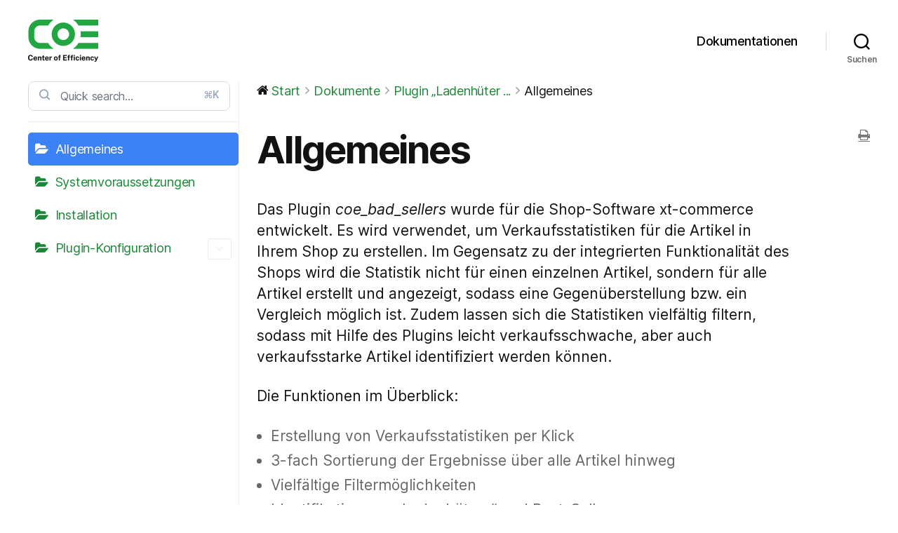

--- FILE ---
content_type: text/html; charset=UTF-8
request_url: https://services.centerofefficiency.com/docs/ladenhueter-und-verkaufsstatistiken/allgemeines/
body_size: 17821
content:
<!DOCTYPE html>

<html class="no-js" lang="de">

	<head>

		<meta charset="UTF-8">
		<meta name="viewport" content="width=device-width, initial-scale=1.0">

		<link rel="profile" href="https://gmpg.org/xfn/11">

		<meta name='robots' content='index, follow, max-image-preview:large, max-snippet:-1, max-video-preview:-1' />

	<!-- This site is optimized with the Yoast SEO plugin v26.7 - https://yoast.com/wordpress/plugins/seo/ -->
	<title>Allgemeines | CoE Service Center</title>
	<link rel="canonical" href="https://services.centerofefficiency.com/docs/ladenhueter-und-verkaufsstatistiken/allgemeines/" />
	<meta property="og:locale" content="de_DE" />
	<meta property="og:type" content="article" />
	<meta property="og:title" content="Allgemeines | CoE Service Center" />
	<meta property="og:description" content="Das Plugin coe_bad_sellers wurde für die Shop-Software xt-commerce entwickelt. Es wird verwendet, um Verkaufsstatistiken für die Artikel in Ihrem Shop zu erstellen. Im Gegensatz zu der integrierten Funktionalität des Shops wird die Statistik nicht für einen einzelnen Artikel, sondern für alle Artikel erstellt und angezeigt, sodass eine Gegenüberstellung bzw. ein Vergleich möglich ist. Zudem lassen [&hellip;]" />
	<meta property="og:url" content="https://services.centerofefficiency.com/docs/ladenhueter-und-verkaufsstatistiken/allgemeines/" />
	<meta property="og:site_name" content="CoE Service Center" />
	<meta property="article:modified_time" content="2022-06-16T13:54:33+00:00" />
	<meta name="twitter:card" content="summary_large_image" />
	<script type="application/ld+json" class="yoast-schema-graph">{"@context":"https://schema.org","@graph":[{"@type":"WebPage","@id":"https://services.centerofefficiency.com/docs/ladenhueter-und-verkaufsstatistiken/allgemeines/","url":"https://services.centerofefficiency.com/docs/ladenhueter-und-verkaufsstatistiken/allgemeines/","name":"Allgemeines | CoE Service Center","isPartOf":{"@id":"https://services.centerofefficiency.com/#website"},"datePublished":"2022-06-08T06:48:27+00:00","dateModified":"2022-06-16T13:54:33+00:00","breadcrumb":{"@id":"https://services.centerofefficiency.com/docs/ladenhueter-und-verkaufsstatistiken/allgemeines/#breadcrumb"},"inLanguage":"de","potentialAction":[{"@type":"ReadAction","target":["https://services.centerofefficiency.com/docs/ladenhueter-und-verkaufsstatistiken/allgemeines/"]}]},{"@type":"BreadcrumbList","@id":"https://services.centerofefficiency.com/docs/ladenhueter-und-verkaufsstatistiken/allgemeines/#breadcrumb","itemListElement":[{"@type":"ListItem","position":1,"name":"Startseite","item":"https://services.centerofefficiency.com/"},{"@type":"ListItem","position":2,"name":"Plugin &#8222;Ladenhüter und Verkaufsstatistiken&#8220;","item":"https://services.centerofefficiency.com/docs/ladenhueter-und-verkaufsstatistiken/"},{"@type":"ListItem","position":3,"name":"Allgemeines"}]},{"@type":"WebSite","@id":"https://services.centerofefficiency.com/#website","url":"https://services.centerofefficiency.com/","name":"CoE Service Center","description":"","publisher":{"@id":"https://services.centerofefficiency.com/#organization"},"potentialAction":[{"@type":"SearchAction","target":{"@type":"EntryPoint","urlTemplate":"https://services.centerofefficiency.com/?s={search_term_string}"},"query-input":{"@type":"PropertyValueSpecification","valueRequired":true,"valueName":"search_term_string"}}],"inLanguage":"de"},{"@type":"Organization","@id":"https://services.centerofefficiency.com/#organization","name":"CoE Service Center","url":"https://services.centerofefficiency.com/","logo":{"@type":"ImageObject","inLanguage":"de","@id":"https://services.centerofefficiency.com/#/schema/logo/image/","url":"https://services.centerofefficiency.com/wp-content/uploads/2022/04/CoE_Logo_Name_V2_RGB_200px.png","contentUrl":"https://services.centerofefficiency.com/wp-content/uploads/2022/04/CoE_Logo_Name_V2_RGB_200px.png","width":200,"height":120,"caption":"CoE Service Center"},"image":{"@id":"https://services.centerofefficiency.com/#/schema/logo/image/"}}]}</script>
	<!-- / Yoast SEO plugin. -->


<link rel="alternate" type="application/rss+xml" title="CoE Service Center &raquo; Feed" href="https://services.centerofefficiency.com/feed/" />
<link rel="alternate" type="application/rss+xml" title="CoE Service Center &raquo; Kommentar-Feed" href="https://services.centerofefficiency.com/comments/feed/" />
<link rel="alternate" type="application/rss+xml" title="CoE Service Center &raquo; Allgemeines-Kommentar-Feed" href="https://services.centerofefficiency.com/docs/ladenhueter-und-verkaufsstatistiken/allgemeines/feed/" />
<link rel="alternate" title="oEmbed (JSON)" type="application/json+oembed" href="https://services.centerofefficiency.com/wp-json/oembed/1.0/embed?url=https%3A%2F%2Fservices.centerofefficiency.com%2Fdocs%2Fladenhueter-und-verkaufsstatistiken%2Fallgemeines%2F" />
<link rel="alternate" title="oEmbed (XML)" type="text/xml+oembed" href="https://services.centerofefficiency.com/wp-json/oembed/1.0/embed?url=https%3A%2F%2Fservices.centerofefficiency.com%2Fdocs%2Fladenhueter-und-verkaufsstatistiken%2Fallgemeines%2F&#038;format=xml" />
<style id='wp-img-auto-sizes-contain-inline-css'>
img:is([sizes=auto i],[sizes^="auto," i]){contain-intrinsic-size:3000px 1500px}
/*# sourceURL=wp-img-auto-sizes-contain-inline-css */
</style>
<link rel='stylesheet' id='wedocs-block-style-css' href='https://services.centerofefficiency.com/wp-content/plugins/wedocs/assets/build/style-block.css?ver=6.9' media='all' />
<link rel='stylesheet' id='wedocs-styles-css' href='https://services.centerofefficiency.com/wp-content/plugins/wedocs/assets/build/frontend.css?ver=1768484115' media='all' />
<style id='wp-emoji-styles-inline-css'>

	img.wp-smiley, img.emoji {
		display: inline !important;
		border: none !important;
		box-shadow: none !important;
		height: 1em !important;
		width: 1em !important;
		margin: 0 0.07em !important;
		vertical-align: -0.1em !important;
		background: none !important;
		padding: 0 !important;
	}
/*# sourceURL=wp-emoji-styles-inline-css */
</style>
<style id='wp-block-library-inline-css'>
:root{--wp-block-synced-color:#7a00df;--wp-block-synced-color--rgb:122,0,223;--wp-bound-block-color:var(--wp-block-synced-color);--wp-editor-canvas-background:#ddd;--wp-admin-theme-color:#007cba;--wp-admin-theme-color--rgb:0,124,186;--wp-admin-theme-color-darker-10:#006ba1;--wp-admin-theme-color-darker-10--rgb:0,107,160.5;--wp-admin-theme-color-darker-20:#005a87;--wp-admin-theme-color-darker-20--rgb:0,90,135;--wp-admin-border-width-focus:2px}@media (min-resolution:192dpi){:root{--wp-admin-border-width-focus:1.5px}}.wp-element-button{cursor:pointer}:root .has-very-light-gray-background-color{background-color:#eee}:root .has-very-dark-gray-background-color{background-color:#313131}:root .has-very-light-gray-color{color:#eee}:root .has-very-dark-gray-color{color:#313131}:root .has-vivid-green-cyan-to-vivid-cyan-blue-gradient-background{background:linear-gradient(135deg,#00d084,#0693e3)}:root .has-purple-crush-gradient-background{background:linear-gradient(135deg,#34e2e4,#4721fb 50%,#ab1dfe)}:root .has-hazy-dawn-gradient-background{background:linear-gradient(135deg,#faaca8,#dad0ec)}:root .has-subdued-olive-gradient-background{background:linear-gradient(135deg,#fafae1,#67a671)}:root .has-atomic-cream-gradient-background{background:linear-gradient(135deg,#fdd79a,#004a59)}:root .has-nightshade-gradient-background{background:linear-gradient(135deg,#330968,#31cdcf)}:root .has-midnight-gradient-background{background:linear-gradient(135deg,#020381,#2874fc)}:root{--wp--preset--font-size--normal:16px;--wp--preset--font-size--huge:42px}.has-regular-font-size{font-size:1em}.has-larger-font-size{font-size:2.625em}.has-normal-font-size{font-size:var(--wp--preset--font-size--normal)}.has-huge-font-size{font-size:var(--wp--preset--font-size--huge)}.has-text-align-center{text-align:center}.has-text-align-left{text-align:left}.has-text-align-right{text-align:right}.has-fit-text{white-space:nowrap!important}#end-resizable-editor-section{display:none}.aligncenter{clear:both}.items-justified-left{justify-content:flex-start}.items-justified-center{justify-content:center}.items-justified-right{justify-content:flex-end}.items-justified-space-between{justify-content:space-between}.screen-reader-text{border:0;clip-path:inset(50%);height:1px;margin:-1px;overflow:hidden;padding:0;position:absolute;width:1px;word-wrap:normal!important}.screen-reader-text:focus{background-color:#ddd;clip-path:none;color:#444;display:block;font-size:1em;height:auto;left:5px;line-height:normal;padding:15px 23px 14px;text-decoration:none;top:5px;width:auto;z-index:100000}html :where(.has-border-color){border-style:solid}html :where([style*=border-top-color]){border-top-style:solid}html :where([style*=border-right-color]){border-right-style:solid}html :where([style*=border-bottom-color]){border-bottom-style:solid}html :where([style*=border-left-color]){border-left-style:solid}html :where([style*=border-width]){border-style:solid}html :where([style*=border-top-width]){border-top-style:solid}html :where([style*=border-right-width]){border-right-style:solid}html :where([style*=border-bottom-width]){border-bottom-style:solid}html :where([style*=border-left-width]){border-left-style:solid}html :where(img[class*=wp-image-]){height:auto;max-width:100%}:where(figure){margin:0 0 1em}html :where(.is-position-sticky){--wp-admin--admin-bar--position-offset:var(--wp-admin--admin-bar--height,0px)}@media screen and (max-width:600px){html :where(.is-position-sticky){--wp-admin--admin-bar--position-offset:0px}}

/*# sourceURL=wp-block-library-inline-css */
</style><style id='global-styles-inline-css'>
:root{--wp--preset--aspect-ratio--square: 1;--wp--preset--aspect-ratio--4-3: 4/3;--wp--preset--aspect-ratio--3-4: 3/4;--wp--preset--aspect-ratio--3-2: 3/2;--wp--preset--aspect-ratio--2-3: 2/3;--wp--preset--aspect-ratio--16-9: 16/9;--wp--preset--aspect-ratio--9-16: 9/16;--wp--preset--color--black: #000000;--wp--preset--color--cyan-bluish-gray: #abb8c3;--wp--preset--color--white: #ffffff;--wp--preset--color--pale-pink: #f78da7;--wp--preset--color--vivid-red: #cf2e2e;--wp--preset--color--luminous-vivid-orange: #ff6900;--wp--preset--color--luminous-vivid-amber: #fcb900;--wp--preset--color--light-green-cyan: #7bdcb5;--wp--preset--color--vivid-green-cyan: #00d084;--wp--preset--color--pale-cyan-blue: #8ed1fc;--wp--preset--color--vivid-cyan-blue: #0693e3;--wp--preset--color--vivid-purple: #9b51e0;--wp--preset--color--accent: #1a8836;--wp--preset--color--primary: #000000;--wp--preset--color--secondary: #6d6d6d;--wp--preset--color--subtle-background: #dbdbdb;--wp--preset--color--background: #ffffff;--wp--preset--gradient--vivid-cyan-blue-to-vivid-purple: linear-gradient(135deg,rgb(6,147,227) 0%,rgb(155,81,224) 100%);--wp--preset--gradient--light-green-cyan-to-vivid-green-cyan: linear-gradient(135deg,rgb(122,220,180) 0%,rgb(0,208,130) 100%);--wp--preset--gradient--luminous-vivid-amber-to-luminous-vivid-orange: linear-gradient(135deg,rgb(252,185,0) 0%,rgb(255,105,0) 100%);--wp--preset--gradient--luminous-vivid-orange-to-vivid-red: linear-gradient(135deg,rgb(255,105,0) 0%,rgb(207,46,46) 100%);--wp--preset--gradient--very-light-gray-to-cyan-bluish-gray: linear-gradient(135deg,rgb(238,238,238) 0%,rgb(169,184,195) 100%);--wp--preset--gradient--cool-to-warm-spectrum: linear-gradient(135deg,rgb(74,234,220) 0%,rgb(151,120,209) 20%,rgb(207,42,186) 40%,rgb(238,44,130) 60%,rgb(251,105,98) 80%,rgb(254,248,76) 100%);--wp--preset--gradient--blush-light-purple: linear-gradient(135deg,rgb(255,206,236) 0%,rgb(152,150,240) 100%);--wp--preset--gradient--blush-bordeaux: linear-gradient(135deg,rgb(254,205,165) 0%,rgb(254,45,45) 50%,rgb(107,0,62) 100%);--wp--preset--gradient--luminous-dusk: linear-gradient(135deg,rgb(255,203,112) 0%,rgb(199,81,192) 50%,rgb(65,88,208) 100%);--wp--preset--gradient--pale-ocean: linear-gradient(135deg,rgb(255,245,203) 0%,rgb(182,227,212) 50%,rgb(51,167,181) 100%);--wp--preset--gradient--electric-grass: linear-gradient(135deg,rgb(202,248,128) 0%,rgb(113,206,126) 100%);--wp--preset--gradient--midnight: linear-gradient(135deg,rgb(2,3,129) 0%,rgb(40,116,252) 100%);--wp--preset--font-size--small: 18px;--wp--preset--font-size--medium: 20px;--wp--preset--font-size--large: 26.25px;--wp--preset--font-size--x-large: 42px;--wp--preset--font-size--normal: 21px;--wp--preset--font-size--larger: 32px;--wp--preset--spacing--20: 0.44rem;--wp--preset--spacing--30: 0.67rem;--wp--preset--spacing--40: 1rem;--wp--preset--spacing--50: 1.5rem;--wp--preset--spacing--60: 2.25rem;--wp--preset--spacing--70: 3.38rem;--wp--preset--spacing--80: 5.06rem;--wp--preset--shadow--natural: 6px 6px 9px rgba(0, 0, 0, 0.2);--wp--preset--shadow--deep: 12px 12px 50px rgba(0, 0, 0, 0.4);--wp--preset--shadow--sharp: 6px 6px 0px rgba(0, 0, 0, 0.2);--wp--preset--shadow--outlined: 6px 6px 0px -3px rgb(255, 255, 255), 6px 6px rgb(0, 0, 0);--wp--preset--shadow--crisp: 6px 6px 0px rgb(0, 0, 0);}:where(.is-layout-flex){gap: 0.5em;}:where(.is-layout-grid){gap: 0.5em;}body .is-layout-flex{display: flex;}.is-layout-flex{flex-wrap: wrap;align-items: center;}.is-layout-flex > :is(*, div){margin: 0;}body .is-layout-grid{display: grid;}.is-layout-grid > :is(*, div){margin: 0;}:where(.wp-block-columns.is-layout-flex){gap: 2em;}:where(.wp-block-columns.is-layout-grid){gap: 2em;}:where(.wp-block-post-template.is-layout-flex){gap: 1.25em;}:where(.wp-block-post-template.is-layout-grid){gap: 1.25em;}.has-black-color{color: var(--wp--preset--color--black) !important;}.has-cyan-bluish-gray-color{color: var(--wp--preset--color--cyan-bluish-gray) !important;}.has-white-color{color: var(--wp--preset--color--white) !important;}.has-pale-pink-color{color: var(--wp--preset--color--pale-pink) !important;}.has-vivid-red-color{color: var(--wp--preset--color--vivid-red) !important;}.has-luminous-vivid-orange-color{color: var(--wp--preset--color--luminous-vivid-orange) !important;}.has-luminous-vivid-amber-color{color: var(--wp--preset--color--luminous-vivid-amber) !important;}.has-light-green-cyan-color{color: var(--wp--preset--color--light-green-cyan) !important;}.has-vivid-green-cyan-color{color: var(--wp--preset--color--vivid-green-cyan) !important;}.has-pale-cyan-blue-color{color: var(--wp--preset--color--pale-cyan-blue) !important;}.has-vivid-cyan-blue-color{color: var(--wp--preset--color--vivid-cyan-blue) !important;}.has-vivid-purple-color{color: var(--wp--preset--color--vivid-purple) !important;}.has-black-background-color{background-color: var(--wp--preset--color--black) !important;}.has-cyan-bluish-gray-background-color{background-color: var(--wp--preset--color--cyan-bluish-gray) !important;}.has-white-background-color{background-color: var(--wp--preset--color--white) !important;}.has-pale-pink-background-color{background-color: var(--wp--preset--color--pale-pink) !important;}.has-vivid-red-background-color{background-color: var(--wp--preset--color--vivid-red) !important;}.has-luminous-vivid-orange-background-color{background-color: var(--wp--preset--color--luminous-vivid-orange) !important;}.has-luminous-vivid-amber-background-color{background-color: var(--wp--preset--color--luminous-vivid-amber) !important;}.has-light-green-cyan-background-color{background-color: var(--wp--preset--color--light-green-cyan) !important;}.has-vivid-green-cyan-background-color{background-color: var(--wp--preset--color--vivid-green-cyan) !important;}.has-pale-cyan-blue-background-color{background-color: var(--wp--preset--color--pale-cyan-blue) !important;}.has-vivid-cyan-blue-background-color{background-color: var(--wp--preset--color--vivid-cyan-blue) !important;}.has-vivid-purple-background-color{background-color: var(--wp--preset--color--vivid-purple) !important;}.has-black-border-color{border-color: var(--wp--preset--color--black) !important;}.has-cyan-bluish-gray-border-color{border-color: var(--wp--preset--color--cyan-bluish-gray) !important;}.has-white-border-color{border-color: var(--wp--preset--color--white) !important;}.has-pale-pink-border-color{border-color: var(--wp--preset--color--pale-pink) !important;}.has-vivid-red-border-color{border-color: var(--wp--preset--color--vivid-red) !important;}.has-luminous-vivid-orange-border-color{border-color: var(--wp--preset--color--luminous-vivid-orange) !important;}.has-luminous-vivid-amber-border-color{border-color: var(--wp--preset--color--luminous-vivid-amber) !important;}.has-light-green-cyan-border-color{border-color: var(--wp--preset--color--light-green-cyan) !important;}.has-vivid-green-cyan-border-color{border-color: var(--wp--preset--color--vivid-green-cyan) !important;}.has-pale-cyan-blue-border-color{border-color: var(--wp--preset--color--pale-cyan-blue) !important;}.has-vivid-cyan-blue-border-color{border-color: var(--wp--preset--color--vivid-cyan-blue) !important;}.has-vivid-purple-border-color{border-color: var(--wp--preset--color--vivid-purple) !important;}.has-vivid-cyan-blue-to-vivid-purple-gradient-background{background: var(--wp--preset--gradient--vivid-cyan-blue-to-vivid-purple) !important;}.has-light-green-cyan-to-vivid-green-cyan-gradient-background{background: var(--wp--preset--gradient--light-green-cyan-to-vivid-green-cyan) !important;}.has-luminous-vivid-amber-to-luminous-vivid-orange-gradient-background{background: var(--wp--preset--gradient--luminous-vivid-amber-to-luminous-vivid-orange) !important;}.has-luminous-vivid-orange-to-vivid-red-gradient-background{background: var(--wp--preset--gradient--luminous-vivid-orange-to-vivid-red) !important;}.has-very-light-gray-to-cyan-bluish-gray-gradient-background{background: var(--wp--preset--gradient--very-light-gray-to-cyan-bluish-gray) !important;}.has-cool-to-warm-spectrum-gradient-background{background: var(--wp--preset--gradient--cool-to-warm-spectrum) !important;}.has-blush-light-purple-gradient-background{background: var(--wp--preset--gradient--blush-light-purple) !important;}.has-blush-bordeaux-gradient-background{background: var(--wp--preset--gradient--blush-bordeaux) !important;}.has-luminous-dusk-gradient-background{background: var(--wp--preset--gradient--luminous-dusk) !important;}.has-pale-ocean-gradient-background{background: var(--wp--preset--gradient--pale-ocean) !important;}.has-electric-grass-gradient-background{background: var(--wp--preset--gradient--electric-grass) !important;}.has-midnight-gradient-background{background: var(--wp--preset--gradient--midnight) !important;}.has-small-font-size{font-size: var(--wp--preset--font-size--small) !important;}.has-medium-font-size{font-size: var(--wp--preset--font-size--medium) !important;}.has-large-font-size{font-size: var(--wp--preset--font-size--large) !important;}.has-x-large-font-size{font-size: var(--wp--preset--font-size--x-large) !important;}
/*# sourceURL=global-styles-inline-css */
</style>

<style id='classic-theme-styles-inline-css'>
/*! This file is auto-generated */
.wp-block-button__link{color:#fff;background-color:#32373c;border-radius:9999px;box-shadow:none;text-decoration:none;padding:calc(.667em + 2px) calc(1.333em + 2px);font-size:1.125em}.wp-block-file__button{background:#32373c;color:#fff;text-decoration:none}
/*# sourceURL=/wp-includes/css/classic-themes.min.css */
</style>
<link rel='stylesheet' id='contact-form-7-css' href='https://services.centerofefficiency.com/wp-content/plugins/contact-form-7/includes/css/styles.css?ver=6.1.4' media='all' />
<link rel='stylesheet' id='copy-the-code-css' href='https://services.centerofefficiency.com/wp-content/plugins/copy-the-code/assets/css/copy-the-code.css?ver=4.1.1' media='all' />
<link rel='stylesheet' id='ctc-copy-inline-css' href='https://services.centerofefficiency.com/wp-content/plugins/copy-the-code/assets/css/copy-inline.css?ver=4.1.1' media='all' />
<link rel='stylesheet' id='twentytwenty-style-css' href='https://services.centerofefficiency.com/wp-content/themes/twentytwenty/style.css?ver=3.0' media='all' />
<style id='twentytwenty-style-inline-css'>
.color-accent,.color-accent-hover:hover,.color-accent-hover:focus,:root .has-accent-color,.has-drop-cap:not(:focus):first-letter,.wp-block-button.is-style-outline,a { color: #1a8836; }blockquote,.border-color-accent,.border-color-accent-hover:hover,.border-color-accent-hover:focus { border-color: #1a8836; }button,.button,.faux-button,.wp-block-button__link,.wp-block-file .wp-block-file__button,input[type="button"],input[type="reset"],input[type="submit"],.bg-accent,.bg-accent-hover:hover,.bg-accent-hover:focus,:root .has-accent-background-color,.comment-reply-link { background-color: #1a8836; }.fill-children-accent,.fill-children-accent * { fill: #1a8836; }:root .has-background-color,button,.button,.faux-button,.wp-block-button__link,.wp-block-file__button,input[type="button"],input[type="reset"],input[type="submit"],.wp-block-button,.comment-reply-link,.has-background.has-primary-background-color:not(.has-text-color),.has-background.has-primary-background-color *:not(.has-text-color),.has-background.has-accent-background-color:not(.has-text-color),.has-background.has-accent-background-color *:not(.has-text-color) { color: #ffffff; }:root .has-background-background-color { background-color: #ffffff; }body,.entry-title a,:root .has-primary-color { color: #000000; }:root .has-primary-background-color { background-color: #000000; }cite,figcaption,.wp-caption-text,.post-meta,.entry-content .wp-block-archives li,.entry-content .wp-block-categories li,.entry-content .wp-block-latest-posts li,.wp-block-latest-comments__comment-date,.wp-block-latest-posts__post-date,.wp-block-embed figcaption,.wp-block-image figcaption,.wp-block-pullquote cite,.comment-metadata,.comment-respond .comment-notes,.comment-respond .logged-in-as,.pagination .dots,.entry-content hr:not(.has-background),hr.styled-separator,:root .has-secondary-color { color: #6d6d6d; }:root .has-secondary-background-color { background-color: #6d6d6d; }pre,fieldset,input,textarea,table,table *,hr { border-color: #dbdbdb; }caption,code,code,kbd,samp,.wp-block-table.is-style-stripes tbody tr:nth-child(odd),:root .has-subtle-background-background-color { background-color: #dbdbdb; }.wp-block-table.is-style-stripes { border-bottom-color: #dbdbdb; }.wp-block-latest-posts.is-grid li { border-top-color: #dbdbdb; }:root .has-subtle-background-color { color: #dbdbdb; }body:not(.overlay-header) .primary-menu > li > a,body:not(.overlay-header) .primary-menu > li > .icon,.modal-menu a,.footer-menu a, .footer-widgets a:where(:not(.wp-block-button__link)),#site-footer .wp-block-button.is-style-outline,.wp-block-pullquote:before,.singular:not(.overlay-header) .entry-header a,.archive-header a,.header-footer-group .color-accent,.header-footer-group .color-accent-hover:hover { color: #1a8836; }.social-icons a,#site-footer button:not(.toggle),#site-footer .button,#site-footer .faux-button,#site-footer .wp-block-button__link,#site-footer .wp-block-file__button,#site-footer input[type="button"],#site-footer input[type="reset"],#site-footer input[type="submit"] { background-color: #1a8836; }.social-icons a,body:not(.overlay-header) .primary-menu ul,.header-footer-group button,.header-footer-group .button,.header-footer-group .faux-button,.header-footer-group .wp-block-button:not(.is-style-outline) .wp-block-button__link,.header-footer-group .wp-block-file__button,.header-footer-group input[type="button"],.header-footer-group input[type="reset"],.header-footer-group input[type="submit"] { color: #ffffff; }#site-header,.footer-nav-widgets-wrapper,#site-footer,.menu-modal,.menu-modal-inner,.search-modal-inner,.archive-header,.singular .entry-header,.singular .featured-media:before,.wp-block-pullquote:before { background-color: #ffffff; }.header-footer-group,body:not(.overlay-header) #site-header .toggle,.menu-modal .toggle { color: #000000; }body:not(.overlay-header) .primary-menu ul { background-color: #000000; }body:not(.overlay-header) .primary-menu > li > ul:after { border-bottom-color: #000000; }body:not(.overlay-header) .primary-menu ul ul:after { border-left-color: #000000; }.site-description,body:not(.overlay-header) .toggle-inner .toggle-text,.widget .post-date,.widget .rss-date,.widget_archive li,.widget_categories li,.widget cite,.widget_pages li,.widget_meta li,.widget_nav_menu li,.powered-by-wordpress,.footer-credits .privacy-policy,.to-the-top,.singular .entry-header .post-meta,.singular:not(.overlay-header) .entry-header .post-meta a { color: #6d6d6d; }.header-footer-group pre,.header-footer-group fieldset,.header-footer-group input,.header-footer-group textarea,.header-footer-group table,.header-footer-group table *,.footer-nav-widgets-wrapper,#site-footer,.menu-modal nav *,.footer-widgets-outer-wrapper,.footer-top { border-color: #dbdbdb; }.header-footer-group table caption,body:not(.overlay-header) .header-inner .toggle-wrapper::before { background-color: #dbdbdb; }
/*# sourceURL=twentytwenty-style-inline-css */
</style>
<link rel='stylesheet' id='twentytwenty-fonts-css' href='https://services.centerofefficiency.com/wp-content/themes/twentytwenty/assets/css/font-inter.css?ver=3.0' media='all' />
<link rel='stylesheet' id='twentytwenty-print-style-css' href='https://services.centerofefficiency.com/wp-content/themes/twentytwenty/print.css?ver=3.0' media='print' />
<link rel='stylesheet' id='wp-block-paragraph-css' href='https://services.centerofefficiency.com/wp-includes/blocks/paragraph/style.min.css?ver=6.9' media='all' />
<link rel='stylesheet' id='wp-block-list-css' href='https://services.centerofefficiency.com/wp-includes/blocks/list/style.min.css?ver=6.9' media='all' />
<script src="https://services.centerofefficiency.com/wp-includes/js/jquery/jquery.min.js?ver=3.7.1" id="jquery-core-js"></script>
<script src="https://services.centerofefficiency.com/wp-includes/js/jquery/jquery-migrate.min.js?ver=3.4.1" id="jquery-migrate-js"></script>
<script src="https://services.centerofefficiency.com/wp-content/themes/twentytwenty/assets/js/index.js?ver=3.0" id="twentytwenty-js-js" defer data-wp-strategy="defer"></script>
<link rel="https://api.w.org/" href="https://services.centerofefficiency.com/wp-json/" /><link rel="alternate" title="JSON" type="application/json" href="https://services.centerofefficiency.com/wp-json/wp/v2/docs/777" /><link rel="EditURI" type="application/rsd+xml" title="RSD" href="https://services.centerofefficiency.com/xmlrpc.php?rsd" />
<meta name="generator" content="WordPress 6.9" />
<link rel='shortlink' href='https://services.centerofefficiency.com/?p=777' />
<meta name="cdp-version" content="1.5.0" /><!--Customizer CSS-->
<style type="text/css">
.powered-by-wordpress a {
    color: #1a8836;
}
body, .entry-title a, :root .has-primary-color { color: #121212; }.archive-title {
    font-size: 1.95rem;
}
@media (min-width: 700px) {
    .archive-title {
        font-size: 2.6rem;
    }
}
h1.archive-title { font-weight: 700; }h1.entry-title, h2.entry-title {
    font-size: 2.3142857142857rem;
}
@media (min-width: 700px) {
    h1.entry-title, h2.entry-title {
        font-size: 4.1142857142857rem;
    }
}
@media (min-width: 1220px) {
    h1.entry-title, h2.entry-title {
        font-size: 5.4rem;
    }
}
.archive .post h2.entry-title {
    font-size: 3.375rem;
}
@media (min-width: 700px) {
    .archive .post h2.entry-title {
        font-size: 6rem;
    }
}
.page h1.entry-title, h2.entry-title {
    font-size: 2.3142857142857rem;
}
@media (min-width: 700px) {
    .page h1.entry-title, h2.entry-title {
        font-size: 4.1142857142857rem;
    }
}
@media (min-width: 1220px) {
    .page h1.entry-title, h2.entry-title {
        font-size: 5.4rem;
    }
}
h1.entry-title, h2.entry-title { font-weight: 700; }.entry-content > *:not(.alignwide):not(.alignfull):not(.alignleft):not(.alignright):not(.is-style-wide), #site-content-wrapper { max-width: 76.8rem; }@media (min-width: 660px) {
	.entry-content > .wp-block-image figure.alignleft, .entry-content > .wp-block-image figure.alignright {
        position: static;
        max-width: 26rem;
	}
	.entry-content > .wp-block-image figure.alignleft {
        margin-left: 0;
        margin-right: 1em;
	}
	.entry-content > .wp-block-image figure.alignright {
        margin-right: 0;
        margin-left: 1em;
	}
}
@media (min-width: 1000px) {
	.entry-content > .wp-block-pullquote.alignleft, .entry-content > .wp-block-pullquote.alignright {
        position: relative;
        max-width: 26rem;
	}
	.entry-content > .wp-block-pullquote.alignleft {
        right: auto;
        margin-left: 2rem;
	}
	.entry-content > .wp-block-pullquote.alignright {
        left: auto;
        margin-right: 2rem;
	}
	.entry-content > .wp-block-image figure.alignleft, .entry-content > .wp-block-image figure.alignright {
        position: static;
        max-width: 26rem;
	}
	.entry-content > .wp-block-image figure.alignleft {
        right: calc((100vw - 76.8rem) / 2 + 76.8rem + 4rem);
        margin-left: 0;
        margin-right: 1em;
	}
	.entry-content > .wp-block-image figure.alignright {
        left: calc((100vw - 76.8rem) / 2 + 76.8rem + 4rem);
        margin-right: 0;
        margin-left: 1em;
	}
}
@media (min-width: 1280px) {
	.entry-content > .wp-block-image figure.alignleft, .entry-content > .wp-block-image figure.alignright {
        position: static;
        max-width: 26rem;
	}
	.entry-content > .wp-block-image figure.alignleft {
        right: calc((100vw - 76.8rem) / 2 + 76.8rem + 4rem);
        margin-left: 0;
        margin-right: 1em;
	}
	.entry-content > .wp-block-image figure.alignright {
        left: calc((100vw - 76.8rem) / 2 + 76.8rem + 4rem);
        margin-right: 0;
        margin-left: 1em;
	}
}
@media (min-width: 1388px) {
	.entry-content > .wp-block-pullquote.alignleft, .entry-content > .wp-block-pullquote.alignright {
        position: absolute;
        max-width: calc((100% - 76.8rem) / 2 - 6rem);
	}
	.entry-content > .wp-block-pullquote.alignleft {
        right: calc((100vw - 76.8rem) / 2 + 76.8rem + 2rem);
        margin-left: -31rem;
	}
	.entry-content > .wp-block-pullquote.alignright {
        left: calc((100vw - 76.8rem) / 2 + 76.8rem + 2rem);
        margin-right: -31rem;
	}
	.entry-content > .wp-block-image figure.alignleft, .entry-content > .wp-block-image figure.alignright {
        position: absolute;
        max-width: calc((100% - 76.8rem) / 2 - 4rem);
	}
	.entry-content > .wp-block-image figure.alignleft {
        right: calc((100vw - 76.8rem) / 2 + 76.8rem + 4rem);
        margin-left: -29rem;
        margin-right: -2rem;
	}
	.entry-content > .wp-block-image figure.alignright {
        left: calc((100vw - 76.8rem) / 2 + 76.8rem + 4rem);
        margin-right: -29rem;
        margin-left: -2rem;
	}
}

.powered-by-wordpress {
    display: none;
}
</style> 
<!--/Customizer CSS-->
<script>
document.documentElement.className = document.documentElement.className.replace( 'no-js', 'js' );
//# sourceURL=twentytwenty_no_js_class
</script>
<style id="custom-background-css">
body.custom-background { background-color: #ffffff; }
</style>
	<link rel="icon" href="https://services.centerofefficiency.com/wp-content/uploads/2022/04/coe.png" sizes="32x32" />
<link rel="icon" href="https://services.centerofefficiency.com/wp-content/uploads/2022/04/coe.png" sizes="192x192" />
<link rel="apple-touch-icon" href="https://services.centerofefficiency.com/wp-content/uploads/2022/04/coe.png" />
<meta name="msapplication-TileImage" content="https://services.centerofefficiency.com/wp-content/uploads/2022/04/coe.png" />
		<style id="wp-custom-css">
			.entry-content, p {
	font-family: "Inter var", -apple-system, BlinkMacSystemFont, Arial, Helvetica, sans-serif;
}
code {
  font-size: 12px;
  font-style: normal;
  font-weight: 400;
  letter-spacing: 1px;
	color: #666;
}
.wedocs-single-wrap .wedocs-single-content article .entry-content img, 
.singular .entry-header {
  background: unset;
}
.footer-menu a {
	font-size: 1.8rem;
	font-weight: 500;
}
.entry-content table {
	margin: 0;
}
.wedocs-docs-single h3 {
	background-color: #f7f7f7;
}
.wedocs-shortcode-wrap ul.wedocs-docs-list li.wedocs-docs-single .wedocs-doc-link {
  background-color: transparent !important;
}
.wedocs-shortcode-wrap ul,
.wedocs-single-content ul {
  list-style-type: disc;
  color: #666;
	margin-left: 0;
}
.wedocs-shortcode-wrap ul.wedocs-docs-list li.wedocs-docs-single h3 a {
  color: #000;
	font-size: 2.1rem;
}
.wedocs-shortcode-wrap ul.wedocs-docs-list li.wedocs-docs-single .wedocs-doc-link {
  font-size: 1.8rem;
	font-weight: 500;
}
.wedocs-single-wrap .wedocs-sidebar h3.widget-title {
  display: none;
}
.wedocs-single-wrap .wedocs-single-content ol.wedocs-breadcrumb li {
  margin:0;
}
.wedocs-single-wrap .wedocs-single-content ol.wedocs-breadcrumb {
	margin-bottom: 2rem;
}
.wedocs-single-wrap .wedocs-sidebar ul.doc-nav-list {
  margin: 0;
}
.wedocs-single-wrap .wedocs-sidebar ul.doc-nav-list li {
  margin: 0;
}
.wedocs-single-wrap .wedocs-sidebar ul.doc-nav-list li a {
  padding: 1rem;
}
.wedocs-single-wrap .docs .entry-content > * {
  margin-left: unset;
  margin-right: unset;
}
.singular .entry-header {
	padding: 0;
	margin-bottom: 4rem;
	margin-top: 4rem;
}
.wedocs-single-wrap .wedocs-single-content article footer.entry-footer.wedocs-entry-footer {
  margin-top: 3rem;
}
.wedocs-single-wrap .wedocs-single-content article footer.entry-footer.wedocs-entry-footer time {
  font-size: 1.2rem;
	float: none;
}
.wedocs-feedback-wrap a.positive,
.wedocs-feedback-wrap a.negative {
  background: #007bc2;
  border: 0;
}
.wedocs-single-wrap {
		width: calc(100% - 4rem);
		margin-left: auto;
		margin-right: auto;
	}
@media only screen and (min-width: 700px){
	.wedocs-single-wrap {
		width: calc(100% - 8rem);
		max-width: 168rem;
	}
	.entry-content h1,
	.entry-content h2,
	.entry-content h3 {
		margin: 3rem auto 3rem;
		font-size: 2.3rem;
	}
}
		</style>
		
	</head>

	<body class="wp-singular docs-template-default single single-docs postid-777 custom-background wp-custom-logo wp-embed-responsive wp-theme-twentytwenty singular enable-search-modal missing-post-thumbnail has-single-pagination showing-comments show-avatars footer-top-visible reduced-spacing">

		<a class="skip-link screen-reader-text" href="#site-content">Zum Inhalt springen</a>
		<header id="site-header" class="header-footer-group">

			<div class="header-inner section-inner">

				<div class="header-titles-wrapper">

					
						<button class="toggle search-toggle mobile-search-toggle" data-toggle-target=".search-modal" data-toggle-body-class="showing-search-modal" data-set-focus=".search-modal .search-field" aria-expanded="false">
							<span class="toggle-inner">
								<span class="toggle-icon">
									<svg class="svg-icon" aria-hidden="true" role="img" focusable="false" xmlns="http://www.w3.org/2000/svg" width="23" height="23" viewBox="0 0 23 23"><path d="M38.710696,48.0601792 L43,52.3494831 L41.3494831,54 L37.0601792,49.710696 C35.2632422,51.1481185 32.9839107,52.0076499 30.5038249,52.0076499 C24.7027226,52.0076499 20,47.3049272 20,41.5038249 C20,35.7027226 24.7027226,31 30.5038249,31 C36.3049272,31 41.0076499,35.7027226 41.0076499,41.5038249 C41.0076499,43.9839107 40.1481185,46.2632422 38.710696,48.0601792 Z M36.3875844,47.1716785 C37.8030221,45.7026647 38.6734666,43.7048964 38.6734666,41.5038249 C38.6734666,36.9918565 35.0157934,33.3341833 30.5038249,33.3341833 C25.9918565,33.3341833 22.3341833,36.9918565 22.3341833,41.5038249 C22.3341833,46.0157934 25.9918565,49.6734666 30.5038249,49.6734666 C32.7048964,49.6734666 34.7026647,48.8030221 36.1716785,47.3875844 C36.2023931,47.347638 36.2360451,47.3092237 36.2726343,47.2726343 C36.3092237,47.2360451 36.347638,47.2023931 36.3875844,47.1716785 Z" transform="translate(-20 -31)" /></svg>								</span>
								<span class="toggle-text">Suchen</span>
							</span>
						</button><!-- .search-toggle -->

					
					<div class="header-titles">

						<div class="site-logo faux-heading"><a href="https://services.centerofefficiency.com/" class="custom-logo-link" rel="home"><img width="100" height="60" style="height: 60px;" src="https://services.centerofefficiency.com/wp-content/uploads/2022/04/CoE_Logo_Name_V2_RGB_200px.png" class="custom-logo" alt="CoE Service Center" decoding="async" /></a><span class="screen-reader-text">CoE Service Center</span></div>
					</div><!-- .header-titles -->

					<button class="toggle nav-toggle mobile-nav-toggle" data-toggle-target=".menu-modal"  data-toggle-body-class="showing-menu-modal" aria-expanded="false" data-set-focus=".close-nav-toggle">
						<span class="toggle-inner">
							<span class="toggle-icon">
								<svg class="svg-icon" aria-hidden="true" role="img" focusable="false" xmlns="http://www.w3.org/2000/svg" width="26" height="7" viewBox="0 0 26 7"><path fill-rule="evenodd" d="M332.5,45 C330.567003,45 329,43.4329966 329,41.5 C329,39.5670034 330.567003,38 332.5,38 C334.432997,38 336,39.5670034 336,41.5 C336,43.4329966 334.432997,45 332.5,45 Z M342,45 C340.067003,45 338.5,43.4329966 338.5,41.5 C338.5,39.5670034 340.067003,38 342,38 C343.932997,38 345.5,39.5670034 345.5,41.5 C345.5,43.4329966 343.932997,45 342,45 Z M351.5,45 C349.567003,45 348,43.4329966 348,41.5 C348,39.5670034 349.567003,38 351.5,38 C353.432997,38 355,39.5670034 355,41.5 C355,43.4329966 353.432997,45 351.5,45 Z" transform="translate(-329 -38)" /></svg>							</span>
							<span class="toggle-text">Menü</span>
						</span>
					</button><!-- .nav-toggle -->

				</div><!-- .header-titles-wrapper -->

				<div class="header-navigation-wrapper">

					
							<nav class="primary-menu-wrapper" aria-label="Horizontal">

								<ul class="primary-menu reset-list-style">

								<li id="menu-item-174" class="menu-item menu-item-type-post_type menu-item-object-page menu-item-174"><a href="https://services.centerofefficiency.com/docs/">Dokumentationen</a></li>

								</ul>

							</nav><!-- .primary-menu-wrapper -->

						
						<div class="header-toggles hide-no-js">

						
							<div class="toggle-wrapper search-toggle-wrapper">

								<button class="toggle search-toggle desktop-search-toggle" data-toggle-target=".search-modal" data-toggle-body-class="showing-search-modal" data-set-focus=".search-modal .search-field" aria-expanded="false">
									<span class="toggle-inner">
										<svg class="svg-icon" aria-hidden="true" role="img" focusable="false" xmlns="http://www.w3.org/2000/svg" width="23" height="23" viewBox="0 0 23 23"><path d="M38.710696,48.0601792 L43,52.3494831 L41.3494831,54 L37.0601792,49.710696 C35.2632422,51.1481185 32.9839107,52.0076499 30.5038249,52.0076499 C24.7027226,52.0076499 20,47.3049272 20,41.5038249 C20,35.7027226 24.7027226,31 30.5038249,31 C36.3049272,31 41.0076499,35.7027226 41.0076499,41.5038249 C41.0076499,43.9839107 40.1481185,46.2632422 38.710696,48.0601792 Z M36.3875844,47.1716785 C37.8030221,45.7026647 38.6734666,43.7048964 38.6734666,41.5038249 C38.6734666,36.9918565 35.0157934,33.3341833 30.5038249,33.3341833 C25.9918565,33.3341833 22.3341833,36.9918565 22.3341833,41.5038249 C22.3341833,46.0157934 25.9918565,49.6734666 30.5038249,49.6734666 C32.7048964,49.6734666 34.7026647,48.8030221 36.1716785,47.3875844 C36.2023931,47.347638 36.2360451,47.3092237 36.2726343,47.2726343 C36.3092237,47.2360451 36.347638,47.2023931 36.3875844,47.1716785 Z" transform="translate(-20 -31)" /></svg>										<span class="toggle-text">Suchen</span>
									</span>
								</button><!-- .search-toggle -->

							</div>

							
						</div><!-- .header-toggles -->
						
				</div><!-- .header-navigation-wrapper -->

			</div><!-- .header-inner -->

			<div class="search-modal cover-modal header-footer-group" data-modal-target-string=".search-modal" role="dialog" aria-modal="true" aria-label="Suche">

	<div class="search-modal-inner modal-inner">

		<div class="section-inner">

			<form role="search" aria-label="Suche nach:" method="get" class="search-form" action="https://services.centerofefficiency.com/">
	<label for="search-form-1">
		<span class="screen-reader-text">
			Suche nach:		</span>
		<input type="search" id="search-form-1" class="search-field" placeholder="Suchen …" value="" name="s" />
	</label>
	<input type="submit" class="search-submit" value="Suchen" />
</form>

			<button class="toggle search-untoggle close-search-toggle fill-children-current-color" data-toggle-target=".search-modal" data-toggle-body-class="showing-search-modal" data-set-focus=".search-modal .search-field">
				<span class="screen-reader-text">
					Suche schließen				</span>
				<svg class="svg-icon" aria-hidden="true" role="img" focusable="false" xmlns="http://www.w3.org/2000/svg" width="16" height="16" viewBox="0 0 16 16"><polygon fill="" fill-rule="evenodd" points="6.852 7.649 .399 1.195 1.445 .149 7.899 6.602 14.352 .149 15.399 1.195 8.945 7.649 15.399 14.102 14.352 15.149 7.899 8.695 1.445 15.149 .399 14.102" /></svg>			</button><!-- .search-toggle -->

		</div><!-- .section-inner -->

	</div><!-- .search-modal-inner -->

</div><!-- .menu-modal -->

		</header><!-- #site-header -->

		
<div class="menu-modal cover-modal header-footer-group" data-modal-target-string=".menu-modal">

	<div class="menu-modal-inner modal-inner">

		<div class="menu-wrapper section-inner">

			<div class="menu-top">

				<button class="toggle close-nav-toggle fill-children-current-color" data-toggle-target=".menu-modal" data-toggle-body-class="showing-menu-modal" data-set-focus=".menu-modal">
					<span class="toggle-text">Menü schließen</span>
					<svg class="svg-icon" aria-hidden="true" role="img" focusable="false" xmlns="http://www.w3.org/2000/svg" width="16" height="16" viewBox="0 0 16 16"><polygon fill="" fill-rule="evenodd" points="6.852 7.649 .399 1.195 1.445 .149 7.899 6.602 14.352 .149 15.399 1.195 8.945 7.649 15.399 14.102 14.352 15.149 7.899 8.695 1.445 15.149 .399 14.102" /></svg>				</button><!-- .nav-toggle -->

				
					<nav class="mobile-menu" aria-label="Mobile">

						<ul class="modal-menu reset-list-style">

						<li class="menu-item menu-item-type-post_type menu-item-object-page menu-item-174"><div class="ancestor-wrapper"><a href="https://services.centerofefficiency.com/docs/">Dokumentationen</a></div><!-- .ancestor-wrapper --></li>

						</ul>

					</nav>

					
			</div><!-- .menu-top -->

			<div class="menu-bottom">

				
			</div><!-- .menu-bottom -->

		</div><!-- .menu-wrapper -->

	</div><!-- .menu-modal-inner -->

</div><!-- .menu-modal -->

    <div id="primary" class="content-area"><main id="main" class="site-main" role="main">
    
        <div class="wedocs-single-wrap">

                            <div class="wedocs-sidebar wedocs-hide-mobile">
    
    <h3 class="widget-title">Plugin "Ladenhüter und Verkaufsstatistiken"</h3>

    <div class='wedocs-single-search-input'>
        <input
            name='s'
            readonly
            type='search'
            class='search-field'
            value=''
            title='Suche nach:'
            placeholder='Quick search...'
        />
        <button type='button' class='search-submit'>
            <svg width='15' height='16' fill='#95a4b9'>
                <path
                    fill='#95a4b9'
                    fill-rule='evenodd'
                    d='M11.856 10.847l2.883 2.883a.89.89 0 0 1 0 1.257c-.173.174-.401.261-.629.261s-.455-.087-.629-.261l-2.883-2.883c-1.144.874-2.532 1.353-3.996 1.353a6.56 6.56 0 0 1-4.671-1.935c-2.576-2.575-2.576-6.765 0-9.341C3.179.934 4.839.247 6.603.247s3.424.687 4.671 1.935a6.56 6.56 0 0 1 1.935 4.67 6.55 6.55 0 0 1-1.353 3.995zM3.189 3.439c-1.882 1.882-1.882 4.945 0 6.827.912.912 2.124 1.414 3.414 1.414s2.502-.502 3.414-1.414 1.414-2.124 1.414-3.413-.502-2.502-1.414-3.413-2.124-1.414-3.414-1.414-2.502.502-3.414 1.414z'
                />
            </svg>
        </button>
        <div class='short-key'>⌘K</div>
    </div>

            <ul class="doc-nav-list">
            <li class="page_item page-item-777 current_page_item wd-state-open"><a href="https://services.centerofefficiency.com/docs/ladenhueter-und-verkaufsstatistiken/allgemeines/" aria-current="page">Allgemeines</a></li>
<li class="page_item page-item-778 wd-state-closed"><a href="https://services.centerofefficiency.com/docs/ladenhueter-und-verkaufsstatistiken/systemvoraussetzungen/">Systemvoraussetzungen</a></li>
<li class="page_item page-item-779 wd-state-closed"><a href="https://services.centerofefficiency.com/docs/ladenhueter-und-verkaufsstatistiken/installation/">Installation</a></li>
<li class="page_item page-item-780 page_item_has_children wd-state-closed"><a href="https://services.centerofefficiency.com/docs/ladenhueter-und-verkaufsstatistiken/plugin-konfiguration/">Plugin-Konfiguration<span class="wedocs-caret"></span></a>
<ul class='children'>
	<li class="page_item page-item-788"><a href="https://services.centerofefficiency.com/docs/ladenhueter-und-verkaufsstatistiken/plugin-konfiguration/allgemeine-plugin-konfiguration/">Allgemeine Plugin-Konfiguration</a></li>
	<li class="page_item page-item-792"><a href="https://services.centerofefficiency.com/docs/ladenhueter-und-verkaufsstatistiken/plugin-konfiguration/aufruf-der-uebersicht-mit-erstellung-und-anpassung-der-verkaufsstatistiken/">Aufruf der Übersicht mit Erstellung und Anpassung der Verkaufsstatistiken</a></li>
	<li class="page_item page-item-808"><a href="https://services.centerofefficiency.com/docs/ladenhueter-und-verkaufsstatistiken/plugin-konfiguration/erweiterung-um-individuelle-felder-und-filter/">Erweiterung um individuelle Felder und Filter</a></li>
	<li class="page_item page-item-1168"><a href="https://services.centerofefficiency.com/docs/ladenhueter-und-verkaufsstatistiken/plugin-konfiguration/erweiterung-um-individuelle-row-actions-funktionen/">Erweiterung um individuelle „Row Actions“ / Funktionen</a></li>
	<li class="page_item page-item-1173"><a href="https://services.centerofefficiency.com/docs/ladenhueter-und-verkaufsstatistiken/plugin-konfiguration/erweiterung-um-individuelle-toolbar-buttons/">Erweiterung um individuelle Toolbar-Buttons</a></li>
	<li class="page_item page-item-1182"><a href="https://services.centerofefficiency.com/docs/ladenhueter-und-verkaufsstatistiken/plugin-konfiguration/anwendungsbeispiele/">Anwendungsbeispiele</a></li>
</ul>
</li>
        </ul>
    </div>
            
            <div class="wedocs-single-content">
                <ol class="wedocs-breadcrumb" itemscope itemtype="http://schema.org/BreadcrumbList"><li><i class="wedocs-icon wedocs-icon-home"></i></li><li itemprop="itemListElement" itemscope itemtype="http://schema.org/ListItem">
	            <a itemprop="item" href="https://services.centerofefficiency.com/">
	            <span itemprop="name">Start</span></a>
	            <meta itemprop="position" content="1" />
            </li><li class="delimiter"><i class="wedocs-icon wedocs-icon-angle-right"></i></li><li itemprop="itemListElement" itemscope itemtype="http://schema.org/ListItem">
	            <a itemprop="item" href="https://services.centerofefficiency.com/docs/">
	            <span itemprop="name">Dokumente</span></a>
	            <meta itemprop="position" content="2" />
            </li><li class="delimiter"><i class="wedocs-icon wedocs-icon-angle-right"></i></li><li itemprop="itemListElement" itemscope itemtype="http://schema.org/ListItem">
	            <a itemprop="item" href="https://services.centerofefficiency.com/docs/ladenhueter-und-verkaufsstatistiken/">
	            <span itemprop="name">Plugin &#8222;Ladenhüter ...</span></a>
	            <meta itemprop="position" content="3" />
            </li> <li class="delimiter"><i class="wedocs-icon wedocs-icon-angle-right"></i></li>  <li><span class="current">Allgemeines</span></li></ol>
                <article id="post-777" class="post-777 docs type-docs status-publish hentry" itemscope itemtype="http://schema.org/Article">
                    <header class="entry-header">
                        <h1 class="entry-title" itemprop="headline">Allgemeines</h1>
                                                    <a
                                href="#"
                                class="wedocs-print-article wedocs-hide-print wedocs-hide-mobile"
                                title="Diesen Artikel drucken"
                            >
                                <i class="wedocs-icon wedocs-icon-print"></i>
                            </a>
                                            </header><!-- .entry-header -->

                    <div class="entry-content" itemprop="articleBody">
                        
<p>Das Plugin <em>coe_bad_sellers</em> wurde für die Shop-Software xt-commerce entwickelt. Es wird verwendet, um Verkaufsstatistiken für die Artikel in Ihrem Shop zu erstellen. Im Gegensatz zu der integrierten Funktionalität des Shops wird die Statistik nicht für einen einzelnen Artikel, sondern für alle Artikel erstellt und angezeigt, sodass eine Gegenüberstellung bzw. ein Vergleich möglich ist. Zudem lassen sich die Statistiken vielfältig filtern, sodass mit Hilfe des Plugins leicht verkaufsschwache, aber auch verkaufsstarke Artikel identifiziert werden können.</p>



<p>Die Funktionen im Überblick:</p>



<ul class="wp-block-list"><li>Erstellung von Verkaufsstatistiken per Klick</li><li>3-fach Sortierung der Ergebnisse über alle Artikel hinweg</li><li>Vielfältige Filtermöglichkeiten</li><li>Identifikation von „Ladenhütern“ und Best-Sellern</li><li>„Ganzheitliche“ Ansicht aller Artikel ermöglicht Vergleich der einzelnen Produkte</li></ul>
                    </div><!-- .entry-content -->

	                  <nav class="wedocs-doc-nav wedocs-hide-print"><h3 class="assistive-text screen-reader-text">Navigation</h3><span class="nav-next"><a href="https://services.centerofefficiency.com/docs/ladenhueter-und-verkaufsstatistiken/systemvoraussetzungen/">Systemvoraussetzungen &rarr;</a></span></nav>
                    <footer class="entry-footer wedocs-entry-footer">
                        
                                                    <div class='feedback-content'>
                                
<div class="wedocs-feedback-wrap wedocs-hide-print">
    
    Fandest du diesen Artikel hilfreich?
    <span class="vote-link-wrap">
        <a href="#" class="wedocs-tip negative" data-id="777" data-type="negative" title="Bisher noch keine Bewertungen">
            Nein
                        <a href="#" class="wedocs-tip positive" data-id="777" data-type="positive" title="Bisher noch keine Bewertungen">
                Ja
	                          </a>
        </a>
    </span>
</div>
                            </div>
                                            </footer>

                    
                                                                        <div class="wedocs-comments-wrap">
                                	<div id="respond" class="comment-respond">
		<h2 id="reply-title" class="comment-reply-title">Schreibe einen Kommentar <small><a rel="nofollow" id="cancel-comment-reply-link" href="/docs/ladenhueter-und-verkaufsstatistiken/allgemeines/#respond" style="display:none;">Antwort abbrechen</a></small></h2><form action="https://services.centerofefficiency.com/wp-comments-post.php" method="post" id="commentform" class="section-inner thin max-percentage"><p class="comment-notes"><span id="email-notes">Deine E-Mail-Adresse wird nicht veröffentlicht.</span> <span class="required-field-message">Erforderliche Felder sind mit <span class="required">*</span> markiert</span></p><p class="comment-form-comment"><label for="comment">Kommentar <span class="required">*</span></label> <textarea id="comment" name="comment" cols="45" rows="8" maxlength="65525" required></textarea></p><p class="comment-form-author"><label for="author">Name <span class="required">*</span></label> <input id="author" name="author" type="text" value="" size="30" maxlength="245" autocomplete="name" required /></p>
<p class="comment-form-email"><label for="email">E-Mail-Adresse <span class="required">*</span></label> <input id="email" name="email" type="email" value="" size="30" maxlength="100" aria-describedby="email-notes" autocomplete="email" required /></p>
<p class="comment-form-url"><label for="url">Website</label> <input id="url" name="url" type="url" value="" size="30" maxlength="200" autocomplete="url" /></p>
<p class="comment-form-cookies-consent"><input id="wp-comment-cookies-consent" name="wp-comment-cookies-consent" type="checkbox" value="yes" /> <label for="wp-comment-cookies-consent">Meinen Namen, meine E-Mail-Adresse und meine Website in diesem Browser für die nächste Kommentierung speichern.</label></p>
<p class="form-submit"><input name="submit" type="submit" id="submit" class="submit" value="Kommentar abschicken" /> <input type='hidden' name='comment_post_ID' value='777' id='comment_post_ID' />
<input type='hidden' name='comment_parent' id='comment_parent' value='0' />
</p>
<!-- Honeypot Antispam plugin v.1.0.5 wordpress.org/plugins/honeypot-antispam/ -->
		<p class="antispam-group antispam-group-q" style="clear: both;">
			<label>Current ye@r <span class="required">*</span></label>
			<input type="hidden" name="antspm-a" class="antispam-control antispam-control-a" value="2026" />
			<input type="text" name="antspm-q" class="antispam-control antispam-control-q" value="1.0.5" autocomplete="off" />
		</p>
		<p class="antispam-group antispam-group-e" style="display: none;">
			<label>Leave this field empty</label>
			<input type="text" name="antspm-e-email-url-website" class="antispam-control antispam-control-e" value="" autocomplete="off" />
		</p>
</form>	</div><!-- #respond -->
	                            </div>
                                            
                </article><!-- #post-## -->
            </div><!-- .wedocs-single-content -->
        </div><!-- .wedocs-single-wrap -->

    
    </main><!-- .site-main --></div><!-- .content-area -->
    			<footer id="site-footer" class="header-footer-group">

				<div class="section-inner">

					<div class="footer-credits">

						<p class="footer-copyright">&copy;
							2026							<a href="https://services.centerofefficiency.com/">CoE Service Center</a>
						</p><!-- .footer-copyright -->

						
						<p class="powered-by-wordpress">
							<a href="https://de.wordpress.org/">
								Präsentiert von WordPress							</a>
						</p><!-- .powered-by-wordpress -->

					</div><!-- .footer-credits -->

					<a class="to-the-top" href="#site-header">
						<span class="to-the-top-long">
							Nach oben <span class="arrow" aria-hidden="true">&uarr;</span>						</span><!-- .to-the-top-long -->
						<span class="to-the-top-short">
							Nach oben <span class="arrow" aria-hidden="true">&uarr;</span>						</span><!-- .to-the-top-short -->
					</a><!-- .to-the-top -->

				</div><!-- .section-inner -->

			</footer><!-- #site-footer -->

		<script type="speculationrules">
{"prefetch":[{"source":"document","where":{"and":[{"href_matches":"/*"},{"not":{"href_matches":["/wp-*.php","/wp-admin/*","/wp-content/uploads/*","/wp-content/*","/wp-content/plugins/*","/wp-content/themes/twentytwenty/*","/*\\?(.+)"]}},{"not":{"selector_matches":"a[rel~=\"nofollow\"]"}},{"not":{"selector_matches":".no-prefetch, .no-prefetch a"}}]},"eagerness":"conservative"}]}
</script>




<div class="codeCopyTooltip codeCopyTooltip" style="display: inline-block; background: #333333; color: #ffffff; padding: 0 8px; font-size: 14px; border-radius: 2px; border: 1px solid #111; position: absolute; display: none;">
Click to Copy</div>
<script type="text/javascript">
    function getElementPosition(el) {
        var rect = el.getBoundingClientRect(),
        scrollLeft = window.pageXOffset || document.documentElement.scrollLeft,
        scrollTop = window.pageYOffset || document.documentElement.scrollTop;
        return { top: rect.top + scrollTop - 30, left: rect.left + scrollLeft }
    }

    async function copyToClipboard(text) {
        try {
            console.log('Code Click to Copy: Attempting to copy text:', text.substring(0, 50) + '...');
            // Try modern Clipboard API first
            if (navigator.clipboard && window.isSecureContext) {
                console.log('Code Click to Copy: Using modern Clipboard API');
                await navigator.clipboard.writeText(text);
                console.log('Code Click to Copy: Successfully copied with Clipboard API');
                return true;
            } else {
                console.log('Code Click to Copy: Using fallback execCommand method');
                // Fallback for older browsers or non-secure contexts
                const textArea = document.createElement('textarea');
                textArea.value = text;
                textArea.style.position = 'fixed';
                textArea.style.left = '-999999px';
                textArea.style.top = '-999999px';
                document.body.appendChild(textArea);
                textArea.focus();
                textArea.select();
                
                try {
                    document.execCommand('copy');
                    document.body.removeChild(textArea);
                    console.log('Code Click to Copy: Successfully copied with execCommand');
                    return true;
                } catch (err) {
                    document.body.removeChild(textArea);
                    console.error('Code Click to Copy: execCommand failed:', err);
                    return false;
                }
            }
        } catch (err) {
            console.error('Code Click to Copy: Failed to copy: ', err);
            return false;
        }
    }

    function applyCodeCopy(element) {
        element.style.cursor = 'pointer';
        element.style.position = 'relative';
        
        element.addEventListener("click", async function(event) {
            event.stopPropagation();
            const textToCopy = element.textContent || element.innerText;
            
            const success = await copyToClipboard(textToCopy);
            
            if (success) {
                codeCopyTooltip.innerHTML = "Copied!";
                codeCopyTooltip.style.display = 'block';
                
                // Hide tooltip after 2 seconds
                setTimeout(() => {
                    codeCopyTooltip.style.display = 'none';
                }, 2000);
            } else {
                codeCopyTooltip.innerHTML = 'Failed to copy';
                codeCopyTooltip.style.display = 'block';
                
                setTimeout(() => {
                    codeCopyTooltip.style.display = 'none';
                }, 2000);
            }
        });
        
        element.addEventListener("mouseover", function(event) {
            event.stopPropagation();
            var position = getElementPosition(element);
            codeCopyTooltip.innerHTML = "Click to Copy";
            codeCopyTooltip.style.display = 'inline-block';
            codeCopyTooltip.style.top = position.top + 'px';
            codeCopyTooltip.style.left = position.left + 'px';
        });
        
        element.addEventListener("mouseout", function(event) {
            event.stopPropagation();
            codeCopyTooltip.style.display = 'none';
        });
    }

    var codeCopyTooltip = document.querySelector('.codeCopyTooltip');

    (function() {
        var selector = 'code';
        if(selector.indexOf(',') !== -1) {
            selector = selector.split(',').map(function(sel) {
                sel = sel.trim();
                if (/^[a-zA-Z][a-zA-Z0-9-]*$/.test(sel)) {
                    return sel;
                } else if (sel.startsWith('.')) {
                    return sel;
                } else {
                    return '.' + sel;
                }
            }).join(', ');
        } else {
            selector = selector.trim();
            if (!selector.startsWith('.') && !/^[a-zA-Z][a-zA-Z0-9-]*$/.test(selector)) {
                selector = '.' + selector;
            }
        }
        
        // console.log('Code Click to Copy: Looking for elements with selector:', selector);
        
        // Wait for DOM to be ready
        if (document.readyState === 'loading') {
            document.addEventListener('DOMContentLoaded', function() {
                var elements = document.querySelectorAll(selector);
                // console.log('Code Click to Copy: Found', elements.length, 'elements on DOMContentLoaded');
                elements.forEach(function(element) {
                    applyCodeCopy(element);
                });
            });
        } else {
            var elements = document.querySelectorAll(selector);
            // console.log('Code Click to Copy: Found', elements.length, 'elements immediately');
            elements.forEach(function(element) {
                applyCodeCopy(element);
            });
        }
        
        // Also handle dynamically added content
        var observer = new MutationObserver(function(mutations) {
            mutations.forEach(function(mutation) {
                mutation.addedNodes.forEach(function(node) {
                    if (node.nodeType === 1) { // Element node
                        if (node.matches && node.matches(selector)) {
                            applyCodeCopy(node);
                        }
                        if (node.querySelectorAll) {
                            node.querySelectorAll(selector).forEach(function(element) {
                                applyCodeCopy(element);
                            });
                        }
                    }
                });
            });
        });
        
        observer.observe(document.body, {
            childList: true,
            subtree: true
        });
    })();
</script>
<script type="text/javascript">
    (function () {
        document.getElementsByClassName('close-nav-toggle')[0].addEventListener('focus', () => {
            document.getElementsByClassName('close-nav-toggle')[0].blur();
        });
    }());
</script>
</script>
<script src="https://services.centerofefficiency.com/wp-content/plugins/wedocs/assets/js/anchor.min.js?ver=2.1.17" id="wedocs-anchorjs-js"></script>
<script id="wedocs-scripts-js-extra">
var weDocs_Vars = {"nonce":"7b32ddd8f0","style":"https://services.centerofefficiency.com/wp-content/plugins/wedocs/assets/build/print.css?v=10","ajaxurl":"https://services.centerofefficiency.com/wp-admin/admin-ajax.php","powered":"\u00a9 CoE Service Center, 2026. Powered by weDocs plugin for WordPress\u003Cbr\u003Ehttps://services.centerofefficiency.com","isSingleDoc":"1","searchModal":"\u003Cdiv role='button' class='doc-search doc-search-container'\u003E\n    \u003Cdiv class='doc-search-modal'\u003E\n        \u003Cdiv class='modal-header doc-search-bar'\u003E\n            \u003Cform class='doc-search-form'\u003E\n                \u003Clabel class='doc-search-magnifier-label' for='doc-search-input' id='doc-search-label'\u003E\n                    \u003Csvg width='20' height='20' class='doc-search-icon' viewBox='0 0 20 20'\u003E\n                        \u003Cpath\n                            fill='none'\n                            stroke-width='2'\n                            stroke='#475569'\n                            fill-rule='evenodd'\n                            stroke-linecap='round'\n                            stroke-linejoin='round'\n                            d='M14.386 14.386l4.0877 4.0877-4.0877-4.0877c-2.9418 2.9419-7.7115 2.9419-10.6533 0-2.9419-2.9418-2.9419-7.7115 0-10.6533 2.9418-2.9419 7.7115-2.9419 10.6533 0 2.9419 2.9418 2.9419 7.7115 0 10.6533z'\n                        \u003E\u003C/path\u003E\n                    \u003C/svg\u003E\n                \u003C/label\u003E\n                \u003Cdiv class='doc-search-loading-indicator' style='width: 20px; display: none;'\u003E\n                    \u003Csvg viewBox='0 0 38 38' stroke='currentColor' stroke-opacity='.5'\u003E\n                        \u003Cg fill='none' fill-rule='evenodd'\u003E\n                            \u003Cg transform='translate(1 1)' stroke-width='2'\u003E\n                                \u003Ccircle stroke-opacity='.3' cx='18' cy='18' r='18'\u003E\u003C/circle\u003E\n                                \u003Cpath d='M36 18c0-9.94-8.06-18-18-18'\u003E\n                                    \u003CanimateTransform attributeName='transform' type='rotate' from='0 18 18' to='360 18 18' dur='1s' repeatCount='indefinite'\u003E\u003C/animateTransform\u003E\n                                \u003C/path\u003E\n                            \u003C/g\u003E\n                        \u003C/g\u003E\n                    \u003C/svg\u003E\n                \u003C/div\u003E\n                \u003Cdiv class='doc-search-field'\u003E\n                    \u003Cinput\n                        type='text'\n                        id='doc-search-input'\n                        placeholder='Search documentation'\n                    /\u003E\n                    \u003Csvg fill=\"none\" viewBox=\"0 0 24 24\" stroke-width=\"1.5\" stroke=\"currentColor\" class=\"search-clean\"\u003E\n                        \u003Cpath stroke-linecap=\"round\" stroke-linejoin=\"round\" d=\"M6 18L18 6M6 6l12 12\" /\u003E\n                    \u003C/svg\u003E\n                \u003C/div\u003E\n            \u003C/form\u003E\n            \u003Cbutton class='doc-search-cancel' type='reset'\u003E\n                ESC            \u003C/button\u003E\n        \u003C/div\u003E\n        \u003Cdiv class='modal-body doc-search-dropdown'\u003E\n            \u003Cdiv class='doc-search-dropdown-container'\u003E\n                \u003Csection class='doc-search-hits'\u003E\n                    \u003Cdiv class='doc-empty-search'\u003E\n                        Search field cannot be blank                    \u003C/div\u003E\n                \u003C/section\u003E\n            \u003C/div\u003E\n        \u003C/div\u003E\n    \u003C/div\u003E\n\u003C/div\u003E\n","docNavLabel":"Doc: ","searchBlankMsg":"Search field cannot be blank","searchEmptyMsg":"Your search didn't match any documents","sectionNavLabel":"Section: ","searchModalColors":{"active_primary_color":"#3B82F6","active_shade_color":"#D9EBFF","active_font_color":"#fff"}};
//# sourceURL=wedocs-scripts-js-extra
</script>
<script src="https://services.centerofefficiency.com/wp-content/plugins/wedocs/assets/js/frontend.js?ver=1768484115" id="wedocs-scripts-js"></script>
<script src="https://services.centerofefficiency.com/wp-includes/js/dist/hooks.min.js?ver=dd5603f07f9220ed27f1" id="wp-hooks-js"></script>
<script src="https://services.centerofefficiency.com/wp-includes/js/dist/i18n.min.js?ver=c26c3dc7bed366793375" id="wp-i18n-js"></script>
<script id="wp-i18n-js-after">
wp.i18n.setLocaleData( { 'text direction\u0004ltr': [ 'ltr' ] } );
//# sourceURL=wp-i18n-js-after
</script>
<script src="https://services.centerofefficiency.com/wp-content/plugins/contact-form-7/includes/swv/js/index.js?ver=6.1.4" id="swv-js"></script>
<script id="contact-form-7-js-translations">
( function( domain, translations ) {
	var localeData = translations.locale_data[ domain ] || translations.locale_data.messages;
	localeData[""].domain = domain;
	wp.i18n.setLocaleData( localeData, domain );
} )( "contact-form-7", {"translation-revision-date":"2025-10-26 03:28:49+0000","generator":"GlotPress\/4.0.3","domain":"messages","locale_data":{"messages":{"":{"domain":"messages","plural-forms":"nplurals=2; plural=n != 1;","lang":"de"},"This contact form is placed in the wrong place.":["Dieses Kontaktformular wurde an der falschen Stelle platziert."],"Error:":["Fehler:"]}},"comment":{"reference":"includes\/js\/index.js"}} );
//# sourceURL=contact-form-7-js-translations
</script>
<script id="contact-form-7-js-before">
var wpcf7 = {
    "api": {
        "root": "https:\/\/services.centerofefficiency.com\/wp-json\/",
        "namespace": "contact-form-7\/v1"
    },
    "cached": 1
};
//# sourceURL=contact-form-7-js-before
</script>
<script src="https://services.centerofefficiency.com/wp-content/plugins/contact-form-7/includes/js/index.js?ver=6.1.4" id="contact-form-7-js"></script>
<script id="copy-the-code-js-extra">
var copyTheCode = {"trim_lines":"","remove_spaces":"1","copy_content_as":"","previewMarkup":"\u003Ch2\u003EHello World\u003C/h2\u003E","buttonMarkup":"\u003Cbutton class=\"copy-the-code-button\" title=\"\"\u003E\u003C/button\u003E","buttonSvg":"\u003Csvg aria-hidden=\"true\" focusable=\"false\" role=\"img\" class=\"copy-icon\" viewBox=\"0 0 16 16\" width=\"16\" height=\"16\" fill=\"currentColor\"\u003E\u003Cpath d=\"M0 6.75C0 5.784.784 5 1.75 5h1.5a.75.75 0 0 1 0 1.5h-1.5a.25.25 0 0 0-.25.25v7.5c0 .138.112.25.25.25h7.5a.25.25 0 0 0 .25-.25v-1.5a.75.75 0 0 1 1.5 0v1.5A1.75 1.75 0 0 1 9.25 16h-7.5A1.75 1.75 0 0 1 0 14.25Z\"\u003E\u003C/path\u003E\u003Cpath d=\"M5 1.75C5 .784 5.784 0 6.75 0h7.5C15.216 0 16 .784 16 1.75v7.5A1.75 1.75 0 0 1 14.25 11h-7.5A1.75 1.75 0 0 1 5 9.25Zm1.75-.25a.25.25 0 0 0-.25.25v7.5c0 .138.112.25.25.25h7.5a.25.25 0 0 0 .25-.25v-7.5a.25.25 0 0 0-.25-.25Z\"\u003E\u003C/path\u003E\u003C/svg\u003E","selectors":[{"selector":"pre","style":"button","button_text":"Copy","button_title":"Copy to Clipboard","button_copy_text":"Copied!","button_position":"inside","copy_format":"default","conditions":""}],"selector":"pre","settings":{"selector":"pre","button-text":"Copy to Clipboard","button-title":"Copy to Clipboard","button-copy-text":"Copied!","button-position":"inside","copy-format":"default"},"string":{"title":"Copy to Clipboard","copy":"Copy to Clipboard","copied":"Copied!"},"image-url":"https://services.centerofefficiency.com/wp-content/plugins/copy-the-code//assets/images/copy-1.svg","redirect_url":""};
//# sourceURL=copy-the-code-js-extra
</script>
<script src="https://services.centerofefficiency.com/wp-content/plugins/copy-the-code/assets/js/copy-the-code.js?ver=4.1.1" id="copy-the-code-js"></script>
<script src="https://services.centerofefficiency.com/wp-content/plugins/copy-the-code/assets/js/clipboard.js?ver=4.1.1" id="ctc-clipboard-js"></script>
<script src="https://services.centerofefficiency.com/wp-content/plugins/copy-the-code/assets/js/copy-inline.js?ver=4.1.1" id="ctc-copy-inline-js"></script>
<script src="https://services.centerofefficiency.com/wp-content/plugins/honeypot-antispam/js/honeypot-antispam.js?ver=1.0.5" id="honeypot-antispam-script-js"></script>
<script src="https://services.centerofefficiency.com/wp-includes/js/comment-reply.min.js?ver=6.9" id="comment-reply-js" async data-wp-strategy="async" fetchpriority="low"></script>
<script id="wp-emoji-settings" type="application/json">
{"baseUrl":"https://s.w.org/images/core/emoji/17.0.2/72x72/","ext":".png","svgUrl":"https://s.w.org/images/core/emoji/17.0.2/svg/","svgExt":".svg","source":{"concatemoji":"https://services.centerofefficiency.com/wp-includes/js/wp-emoji-release.min.js?ver=6.9"}}
</script>
<script type="module">
/*! This file is auto-generated */
const a=JSON.parse(document.getElementById("wp-emoji-settings").textContent),o=(window._wpemojiSettings=a,"wpEmojiSettingsSupports"),s=["flag","emoji"];function i(e){try{var t={supportTests:e,timestamp:(new Date).valueOf()};sessionStorage.setItem(o,JSON.stringify(t))}catch(e){}}function c(e,t,n){e.clearRect(0,0,e.canvas.width,e.canvas.height),e.fillText(t,0,0);t=new Uint32Array(e.getImageData(0,0,e.canvas.width,e.canvas.height).data);e.clearRect(0,0,e.canvas.width,e.canvas.height),e.fillText(n,0,0);const a=new Uint32Array(e.getImageData(0,0,e.canvas.width,e.canvas.height).data);return t.every((e,t)=>e===a[t])}function p(e,t){e.clearRect(0,0,e.canvas.width,e.canvas.height),e.fillText(t,0,0);var n=e.getImageData(16,16,1,1);for(let e=0;e<n.data.length;e++)if(0!==n.data[e])return!1;return!0}function u(e,t,n,a){switch(t){case"flag":return n(e,"\ud83c\udff3\ufe0f\u200d\u26a7\ufe0f","\ud83c\udff3\ufe0f\u200b\u26a7\ufe0f")?!1:!n(e,"\ud83c\udde8\ud83c\uddf6","\ud83c\udde8\u200b\ud83c\uddf6")&&!n(e,"\ud83c\udff4\udb40\udc67\udb40\udc62\udb40\udc65\udb40\udc6e\udb40\udc67\udb40\udc7f","\ud83c\udff4\u200b\udb40\udc67\u200b\udb40\udc62\u200b\udb40\udc65\u200b\udb40\udc6e\u200b\udb40\udc67\u200b\udb40\udc7f");case"emoji":return!a(e,"\ud83e\u1fac8")}return!1}function f(e,t,n,a){let r;const o=(r="undefined"!=typeof WorkerGlobalScope&&self instanceof WorkerGlobalScope?new OffscreenCanvas(300,150):document.createElement("canvas")).getContext("2d",{willReadFrequently:!0}),s=(o.textBaseline="top",o.font="600 32px Arial",{});return e.forEach(e=>{s[e]=t(o,e,n,a)}),s}function r(e){var t=document.createElement("script");t.src=e,t.defer=!0,document.head.appendChild(t)}a.supports={everything:!0,everythingExceptFlag:!0},new Promise(t=>{let n=function(){try{var e=JSON.parse(sessionStorage.getItem(o));if("object"==typeof e&&"number"==typeof e.timestamp&&(new Date).valueOf()<e.timestamp+604800&&"object"==typeof e.supportTests)return e.supportTests}catch(e){}return null}();if(!n){if("undefined"!=typeof Worker&&"undefined"!=typeof OffscreenCanvas&&"undefined"!=typeof URL&&URL.createObjectURL&&"undefined"!=typeof Blob)try{var e="postMessage("+f.toString()+"("+[JSON.stringify(s),u.toString(),c.toString(),p.toString()].join(",")+"));",a=new Blob([e],{type:"text/javascript"});const r=new Worker(URL.createObjectURL(a),{name:"wpTestEmojiSupports"});return void(r.onmessage=e=>{i(n=e.data),r.terminate(),t(n)})}catch(e){}i(n=f(s,u,c,p))}t(n)}).then(e=>{for(const n in e)a.supports[n]=e[n],a.supports.everything=a.supports.everything&&a.supports[n],"flag"!==n&&(a.supports.everythingExceptFlag=a.supports.everythingExceptFlag&&a.supports[n]);var t;a.supports.everythingExceptFlag=a.supports.everythingExceptFlag&&!a.supports.flag,a.supports.everything||((t=a.source||{}).concatemoji?r(t.concatemoji):t.wpemoji&&t.twemoji&&(r(t.twemoji),r(t.wpemoji)))});
//# sourceURL=https://services.centerofefficiency.com/wp-includes/js/wp-emoji-loader.min.js
</script>

	</body>
</html>
